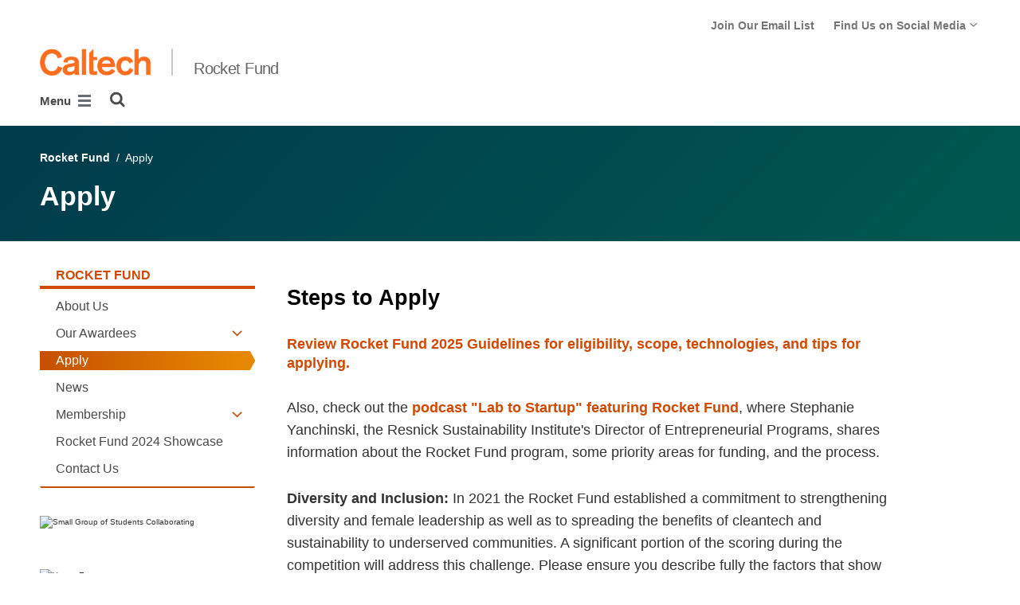

--- FILE ---
content_type: text/html; charset=utf-8
request_url: https://rocketfund.caltech.edu/apply
body_size: 8915
content:
<!DOCTYPE html>


<html lang="en" class="no-js">
<head>
  <meta charset="utf-8">
  <meta http-equiv="X-UA-Compatible" content="IE=edge" />
  <title>Apply for a Grant
  

     - 
    
    Rocket Fund</title>
  
  
  
  <meta name="viewport" content="width=device-width, initial-scale=1">
  <link rel="shortcut icon" href="/static/core/img/favicon-75.png?v=6.18.6">

  
  <!-- Generic FavIcons -->
  <link rel="icon" href="/static/core/img/favicon-32.png?v=6.18.6" sizes="32x32">
  <link rel="icon" href="/static/core/img/favicon-57.png?v=6.18.6" sizes="57x57">
  <link rel="icon" href="/static/core/img/favicon-76.png?v=6.18.6" sizes="76x76">
  <link rel="icon" href="/static/core/img/favicon-96.png?v=6.18.6" sizes="96x96">
  <link rel="icon" href="/static/core/img/favicon-128.png?v=6.18.6" sizes="128x128">
  <link rel="icon" href="/static/core/img/favicon-192.png?v=6.18.6" sizes="192x192">
  <link rel="icon" href="/static/core/img/favicon-228.png?v=6.18.6" sizes="228x228">
  <!-- Android -->
  <link rel="shortcut icon" sizes="196x196" href="/static/core/img/favicon-196.png?v=6.18.6">
  <!-- iOS -->
  <link rel="apple-touch-icon" href="/static/core/img/favicon-120.png?v=6.18.6" sizes="120x120">
  <link rel="apple-touch-icon" href="/static/core/img/favicon-152.png?v=6.18.6" sizes="152x152">
  <link rel="apple-touch-icon" href="/static/core/img/favicon-180.png?v=6.18.6" sizes="180x180">
  <!-- Windows 8 IE 10-->
  <meta name="msapplication-TileColor" content="#D14900">
  <meta name="msapplication-TileImage" content="/static/core/img/favicon-144.png?v=6.18.6">
  <!-- Windows 8.1 + IE11 and above -->
  <meta name="msapplication-config" content="/static/core/img/browserconfig.xml?v=6.18.6">

  <!-- Base CSS -->
  
  <link rel="stylesheet" href="https://cdn.datatables.net/1.12.1/css/dataTables.bootstrap4.min.css" integrity="sha512-4IOvmZNJ0LXi2MjWUEZ5CYnjgwX3O84FY7thQroRr7/K0aj4ht/5QCPPw/5HtEBSMOI0ICknPMW5HiiSifC78w==" crossorigin="anonymous">
  <link rel="stylesheet" href="https://cdn.datatables.net/responsive/2.3.0/css/responsive.dataTables.min.css" integrity="sha512-1rs6CKPyMyWNKKt18TIfaktqZaIkCUK4mGE78D3tI+yu0CVk/ou/XTwikeo2utvOOOdkYpcyA268IyZ17aXOWg==" crossorigin="anonymous">
  <link rel="stylesheet" href="/static/CACHE/css/output.695b37a21854.css" type="text/css">
  <!-- End Base CSS -->

  <!-- Site Type CSS -->
  
  
    <link rel="stylesheet" href="/static/CACHE/css/output.57b991578d3d.css" type="text/css">
  
  <!-- End Site Type CSS -->

  <!-- Extra CSS -->
  
    
  
  <!-- End Extra CSS -->

  
  
  

  
  

  <!-- Base JS -->
  
  
  <script src="https://code.jquery.com/jquery-3.3.1.min.js" integrity="sha256-FgpCb/KJQlLNfOu91ta32o/NMZxltwRo8QtmkMRdAu8=" crossorigin="anonymous"></script>
  <script defer src="/static/airspace/js/jquery.mousewheel.min.js"></script>

  <script>
    // AsciiMath is not supported out of the box with MathJax 3, so we have to tell it to add that as an input type.
    MathJax = {
      loader: {
        load: ['input/asciimath']
      },
    };
  </script>
  
  <script async src="https://cdnjs.cloudflare.com/ajax/libs/mathjax/3.2.2/es5/tex-mml-chtml.min.js" integrity="sha512-6FaAxxHuKuzaGHWnV00ftWqP3luSBRSopnNAA2RvQH1fOfnF/A1wOfiUWF7cLIOFcfb1dEhXwo5VG3DAisocRw==" crossorigin="anonymous" referrerpolicy="no-referrer"></script>
  <script defer src="https://cdnjs.cloudflare.com/ajax/libs/underscore.js/1.13.7/underscore-min.js" integrity="sha512-dvWGkLATSdw5qWb2qozZBRKJ80Omy2YN/aF3wTUVC5+D1eqbA+TjWpPpoj8vorK5xGLMa2ZqIeWCpDZP/+pQGQ==" crossorigin="anonymous" referrerpolicy="no-referrer"></script>
  <script src="https://cdnjs.cloudflare.com/ajax/libs/apexcharts/5.3.2/apexcharts.min.js" integrity="sha512-mtAI0GhJKlZSV7g9odo3D3bzFIisOKpYYUkDZElYQm5d5ti++dkCZZVcGmYs2dYHDTvO0xPYG93pdR3nvjVuOQ==" crossorigin="anonymous" referrerpolicy="no-referrer"></script>
  <!-- These are the url for the DataTables version that support Bootstrap 4 + Responsive. -->
  <!-- TODO: When we update DataTables to 2.x, remove these. We should not be including it on every single page, but instead only on pages that need it. -->
  <script src="https://cdn.datatables.net/1.12.1/js/jquery.dataTables.min.js" integrity="sha512-MOsicOaJyNWPgwMOE1q4sTPZK6KuUQTMBhkmzb0tFVSRxgx3VnGTwIyRme/IhBJQdWJkfTcIKozchO11ILrmSg==" crossorigin="anonymous"></script>
  <script src="https://cdn.datatables.net/responsive/2.3.0/js/dataTables.responsive.min.js" integrity="sha512-0wbogjva7RXNc8RGC7t7zdUDYOflHBBEBGN6ItfWqhizIDsWfRE0Dxi+PQpJ44O+fS8YVenkFWFifH885pLfkg==" crossorigin="anonymous"></script>
  <script src="https://cdn.datatables.net/1.12.1/js/dataTables.bootstrap4.min.js" integrity="sha512-9o2JT4zBJghTU0EEIgPvzzHOulNvo0jq2spTfo6mMmZ6S3jK+gljrfo0mKDAxoMnrkZa6ml2ZgByBQ5ga8noDQ==" crossorigin="anonymous"></script>
  <script src="https://cdnjs.cloudflare.com/ajax/libs/clamp-js/0.7.0/clamp.js" integrity="sha512-TnePtmz3HL4p8nFS2lR46u0iHrwObVnUednDASZK/qS9btkd09xKs1PeCt1kpS4a0gWNQx1AF+WnDHDK+xWcAw==" crossorigin="anonymous" referrerpolicy="no-referrer"></script>

  <script src="/static/CACHE/js/output.54b9aeca30a0.js"></script>
<script src="/static/CACHE/js/output.2500c9bd34d8.js" defer></script>
  <!-- End Base JS -->

  <!-- Site Type JS -->
  
    <script defer src="https://feeds.library.caltech.edu/scripts/CL.js" integrity="sha512-XnrTuvhMlEHTiKSX7iyX7DBJNBCsdKQuemISrVAZCea0FmBesyC81dtjtURUF58tqVmMkIskEFALmiiu6hv3Zg==" crossorigin="anonymous"></script>
    <script defer src="https://feeds.library.caltech.edu/scripts/CL-doi-media.js" integrity="sha512-oa1inJiIOzRXwIpxA3EV9lKIVlG5vM28n/G582zD2ObMztooMKaIISjA5L6eTah8lKN6tOeiV5+raSg/ylO/VA==" crossorigin="anonymous"></script>
    <script src="/static/CACHE/js/output.284c8b74e6dc.js" defer></script>
  
  <!-- End Site Type JS -->

  <!-- Extra JS -->
  
    
  
  <!-- End Extra JS -->

  
  

<meta property="og:url" content="http://rocketfund.caltech.edu/apply" />
<meta property="og:site_name" content="Rocket Fund" />
<meta property="og:title" content="Apply for a Grant" />
<meta property="og:type" content="website" />
<meta name="twitter:title" content="Apply for a Grant">



  <meta property="og:image" content="https://rocketfund.sites.caltech.edu/static/core/img/caltech-logo-400x400.png" />
  <meta name="og:image:alt" content="Caltech Logo">
  <meta name="twitter:card" content="summary">
  <meta name="twitter:image" content="https://rocketfund.sites.caltech.edu/static/core/img/caltech-logo-400x400.png">




</head>

<body class="caltech_sites ">
  

  
    
    <div data-sprite></div>
    <script src="/static/wagtailadmin/js/icons.js?v=c7a2c595" data-icon-url="/admin/sprite/?h=c2112487"></script>
  

  

  <header class="width-1440-container">
    <a class="text-assistive display-at-top-on-focus" href="#content">skip to main content</a>
    
    
    
    
      
      




  

<div class="header header--left d-flex flex-wrap">
  



  <nav class="header__utility-menu d-none d-md-flex w-100 justify-content-end" aria-label="Useful links">
    <ul class="d-flex" aria-label="Useful links">
    
      <li class="header__utility-menu__item ">
        
          <a class="header__utility-menu__link
          "
          id="utility-menu-1" href="/">Join Our Email List</a>
        
      </li>
    
      <li class="header__utility-menu__item  dropdown ">
        
          <button type="button" class="header__utility-menu__opener dropdown-toggle" data-toggle="dropdown" aria-controls="utility-menu-2" aria-haspopup="true" aria-expanded="false">
            Find Us on Social Media
            <img class="header__utility-menu__opener__icon" src="/static/wagtail_menu/img/icon-chevron-grey-550.png" alt="">
            <img class="header__utility-menu__opener__icon chevron-orange" src="/static/wagtail_menu/img/icon-chevron-orange.png" alt="">
          </button>

          <ul class="header__utility-menu__dropdown dropdown-menu dropdown-menu-right" id="utility-menu-2" aria-label="Find Us on Social Media">
            
              <li>
                <a class="header__utility-menu__dropdown__item dropdown-item" href="/">Twitter</a>
              </li>
            
              <li>
                <a class="header__utility-menu__dropdown__item dropdown-item" href="">LinkedIn</a>
              </li>
            
          </ul>
        
      </li>
    
    </ul>
  </nav>



  
  
  
  <div class="header__title w-100 d-flex flex-column flex-sm-row align-items-sm-end">
    
      
        <a class="header__title__caltech-link d-block" href="https://www.caltech.edu">
          <img alt="Caltech" class="header__wordmark" src="/static/core/img/caltech-new-logo.png">
        </a>
      
      <div class="header__title__separator h-100"></div>
    
    
    
      <a class="header__title__homepage-link d-block mr-sm-auto" href="/"
       
      >
        Rocket Fund
      </a>
    
  </div>

  
    

<nav class="header__main-menu d-none d-xl-flex" aria-label="Main">
  
    
    
      
      
      <ul class="header__main-menu__level-1
      d-flex justify-content-start
      " id="main-menu-1" tabindex="-1" aria-label="Main">
      <li class="header__main-menu__level-1__item menu-item">
        
        <div class="header__main-menu__level-1__item__wrapper d-flex flex-row justify-content-start">
        
    
  
    
    
      <a class="header__main-menu__level-1__link" href="/about-us">About Us</a>
  
      
      
    
  
    
    
  
    
    
      
      
        
        </div>
      
      </li>
      <li class="header__main-menu__level-1__item menu-item">
        
        <div class="header__main-menu__level-1__item__wrapper d-flex flex-row justify-content-start">
        
    
  
    
    
      <a class="header__main-menu__level-1__link" href="/our-awardees">Our Awardees</a>
  
      
      
        <button type="button" class="header__main-menu__level-1__opener dropdown-toggle dropdown-toggle-split" data-toggle="dropdown" aria-controls="main-menu-3" aria-haspopup="true" aria-expanded="false">
          <span class="sr-only">Open Our Awardees submenu</span>
          
            <svg class="header__main-menu__level-1-opener-icon icon" aria-hidden="true" role=”presentation” focusable="false"><use href="#icon-chevron-down"></use></svg>
          
        </button>
      
    
  
    
    
  
    
    
      
      
      <ul class="header__main-menu__level-2
      
      dropdown-menu" id="main-menu-3" tabindex="-1" aria-label="Our Awardees">
      <li class="header__main-menu__level-2__item  dropdown-item">
        
    
  
    
    
      <a class="header__main-menu__level-2__link" href="/our-awardees/2025-awardees">2025 Awardees</a>
  
      
      
    
  
    
    
  
    
    
      
      
      </li>
      <li class="header__main-menu__level-2__item dropdown-item">
        
    
  
    
    
      <a class="header__main-menu__level-2__link" href="/our-awardees/2024-awardees">2024 Awardees</a>
  
      
      
    
  
    
    
  
    
    
      
      
      </li>
      <li class="header__main-menu__level-2__item dropdown-item">
        
    
  
    
    
      <a class="header__main-menu__level-2__link" href="/our-awardees/2023-awardees">2023 Awardees</a>
  
      
      
    
  
    
    
  
    
    
      
      
      </li>
      <li class="header__main-menu__level-2__item dropdown-item">
        
    
  
    
    
      <a class="header__main-menu__level-2__link" href="/our-awardees/2022-awardees">2022 Awardees</a>
  
      
      
    
  
    
    
  
    
    
      
      
      </li>
      <li class="header__main-menu__level-2__item dropdown-item">
        
    
  
    
    
      <a class="header__main-menu__level-2__link" href="/our-awardees/2021-awardees">2021 Awardees</a>
  
      
      
    
  
    
    
  
    
    
      
      
      </li>
      <li class="header__main-menu__level-2__item dropdown-item">
        
    
  
    
    
      <a class="header__main-menu__level-2__link" href="/our-awardees/2020-awardees">2020 Awardees</a>
  
      
      
    
  
    
    
  
    
    
      
      
      </li>
      <li class="header__main-menu__level-2__item dropdown-item">
        
    
  
    
    
      <a class="header__main-menu__level-2__link" href="/our-awardees/2019-awardees">2019 Awardees</a>
  
      
      
    
  
    
    
  
    
    
      
      
      </li>
      <li class="header__main-menu__level-2__item dropdown-item">
        
    
  
    
    
      <a class="header__main-menu__level-2__link" href="/our-awardees/2018-awardees">2018 Awardees</a>
  
      
      
    
  
    
    
  
    
    
      
      
      </li>
      <li class="header__main-menu__level-2__item dropdown-item">
        
    
  
    
    
      <a class="header__main-menu__level-2__link" href="/our-awardees/2017-awardees">2017 Awardees</a>
  
      
      
    
  
    
    
  
    
    
      
      
      </li>
      <li class="header__main-menu__level-2__item dropdown-item">
        
    
  
    
    
      <a class="header__main-menu__level-2__link" href="/our-awardees/2016-awardees">2016 Awardees</a>
  
      
      
    
  
    
    
  
    
    
      
      
      </li>
      <li class="header__main-menu__level-2__item dropdown-item">
        
    
  
    
    
      <a class="header__main-menu__level-2__link" href="/our-awardees/2015-awardees">2015 Awardees</a>
  
      
      
    
  
    
    
      
      
      
      </li>
      
      </ul>
    
  
    
    
      
      
        
        </div>
      
      </li>
      <li class="header__main-menu__level-1__item menu-item">
        
        <div class="header__main-menu__level-1__item__wrapper d-flex flex-row justify-content-start">
        
    
  
    
    
      <a class="header__main-menu__level-1__link" href="/apply">Apply</a>
  
      
      
    
  
    
    
  
    
    
      
      
        
        </div>
      
      </li>
      <li class="header__main-menu__level-1__item menu-item">
        
        <div class="header__main-menu__level-1__item__wrapper d-flex flex-row justify-content-start">
        
    
  
    
    
      <a class="header__main-menu__level-1__link" href="/news">News</a>
  
      
      
    
  
    
    
  
    
    
      
      
        
        </div>
      
      </li>
      <li class="header__main-menu__level-1__item menu-item">
        
        <div class="header__main-menu__level-1__item__wrapper d-flex flex-row justify-content-start">
        
    
  
    
    
      <a class="header__main-menu__level-1__link" href="/membership">Membership</a>
  
      
      
        <button type="button" class="header__main-menu__level-1__opener dropdown-toggle dropdown-toggle-split" data-toggle="dropdown" aria-controls="main-menu-17" aria-haspopup="true" aria-expanded="false">
          <span class="sr-only">Open Membership submenu</span>
          
            <svg class="header__main-menu__level-1-opener-icon icon" aria-hidden="true" role=”presentation” focusable="false"><use href="#icon-chevron-down"></use></svg>
          
        </button>
      
    
  
    
    
  
    
    
      
      
      <ul class="header__main-menu__level-2
      
      dropdown-menu" id="main-menu-17" tabindex="-1" aria-label="Membership">
      <li class="header__main-menu__level-2__item  dropdown-item">
        
    
  
    
    
      <a class="header__main-menu__level-2__link" href="/membership/members">Members</a>
  
      
      
    
  
    
    
  
    
    
      
      
      </li>
      <li class="header__main-menu__level-2__item dropdown-item">
        
    
  
    
    
      <a class="header__main-menu__level-2__link" href="/membership/partners">Partners</a>
  
      
      
    
  
    
    
      
      
      
      </li>
      
      </ul>
    
  
    
    
      
      
        
        </div>
      
      </li>
      <li class="header__main-menu__level-1__item menu-item">
        
        <div class="header__main-menu__level-1__item__wrapper d-flex flex-row justify-content-start">
        
    
  
    
    
      <a class="header__main-menu__level-1__link" href="/rocket-fund-2024-showcase">Rocket Fund 2024 Showcase</a>
  
      
      
    
  
    
    
  
    
    
      
      
        
        </div>
      
      </li>
      <li class="header__main-menu__level-1__item menu-item">
        
        <div class="header__main-menu__level-1__item__wrapper d-flex flex-row justify-content-start">
        
    
  
    
    
      <a class="header__main-menu__level-1__link" href="/contact-us">Contact Us</a>
  
      
      
    
  
    
    
      
      
      
        </div>
      
      </li>
      
        <!--suppress HtmlWrongAttributeValue -->
        <li class="header__main-menu__level-1__item header__search" role="search" aria-label="Site">
          

<button type="button" class="header__search__button" aria-controls="search-form" aria-haspopup="true" aria-expanded="false" aria-label="Search">
  <img alt="" class="header__search__icon" src="/static/wagtail_menu/img/icon-search.png">
</button>

<form  id="search-form" class="header__search__form" action="/search" method="GET">
  <label class="header__search__form__label mb-0 w-100 mr-3"><span class="sr-only">Search</span><input class="header__search__form__query w-100 h-100" type="search" name="q" value="" autocorrect="off" autocapitalize="off" autocomplete="off" spellcheck="false" /></label><button class="header__search__form__submit" type="submit">Search</button>
</form>

        </li>
      
      </ul>
    
  
</nav>

    

<nav class="header__slide-menu-and-search d-flex d-xl-none align-items-start" aria-label="Main">
  <div class="header__slide-menu slide-menu dropdown">
    <button type="button" class="slide-menu__opener dropdown-toggle"
      data-toggle="dropdown" aria-controls="slide-menu" aria-haspopup="true"
      aria-expanded="false" aria-label="Main Menu">
      Menu
      <img aria-label="Open Main Menu" class="slide-menu__burger"
        src="/static/wagtail_menu/img/menu-burger.png">
    </button>

    <div id="slide-menu" class="slide-menu__dropdown dropdown-menu ">
      <div class="slide-menu__slide-wrapper d-flex">
        <div class="slide-menu__level-1">
          <button class="slide-menu__close-wrapper">
            <span class="slide-menu__close"><svg class="slide-menu__close__icon icon" aria-hidden="true" role=”presentation” focusable="false"><use href="#icon-xmark"></use></svg> Close</span>
          </button>

          <div class="slide-menu__divider slide-menu__divider--post-search dropdown-divider"></div>

          <div class="slide-menu__main-menu">
            
              <ul class="slide-menu-ul">
  
    
    
      <li class="slide-menu__level-1__item d-flex">
        
          <a class="slide-menu__level-1__link" href="/about-us">
            About Us
          </a>

          
        
      </li>
    
  
    
    
      <li class="slide-menu__level-1__item d-flex">
        
          <a class="slide-menu__level-1__link" href="/our-awardees">
            Our Awardees
          </a>

          
            
            <button type="button" class="slide-menu__level-1__slide-opener dropdown-toggle dropdown-toggle-split" data-slide-id="#slide-menu-slide-63609" aria-controls="slide-menu-slide-63609" aria-haspopup="true" aria-expanded="false">
              <svg class="slide-menu__arrow-icon icon" aria-hidden="true" role=”presentation” focusable="false"><use href="#icon-chevron-right"></use></svg>
              <span class="sr-only">Open Our Awardees submenu</span>
            </button>
          
        
      </li>
    
  
    
    
  
    
    
  
    
    
  
    
    
  
    
    
  
    
    
  
    
    
  
    
    
  
    
    
  
    
    
  
    
    
  
    
    
      <li class="slide-menu__level-1__item d-flex">
        
          <a class="slide-menu__level-1__link" href="/apply">
            Apply
          </a>

          
        
      </li>
    
  
    
    
      <li class="slide-menu__level-1__item d-flex">
        
          <a class="slide-menu__level-1__link" href="/news">
            News
          </a>

          
        
      </li>
    
  
    
    
      <li class="slide-menu__level-1__item d-flex">
        
          <a class="slide-menu__level-1__link" href="/membership">
            Membership
          </a>

          
            
            <button type="button" class="slide-menu__level-1__slide-opener dropdown-toggle dropdown-toggle-split" data-slide-id="#slide-menu-slide-63621" aria-controls="slide-menu-slide-63621" aria-haspopup="true" aria-expanded="false">
              <svg class="slide-menu__arrow-icon icon" aria-hidden="true" role=”presentation” focusable="false"><use href="#icon-chevron-right"></use></svg>
              <span class="sr-only">Open Membership submenu</span>
            </button>
          
        
      </li>
    
  
    
    
  
    
    
  
    
    
      <li class="slide-menu__level-1__item d-flex">
        
          <a class="slide-menu__level-1__link" href="/rocket-fund-2024-showcase">
            Rocket Fund 2024 Showcase
          </a>

          
        
      </li>
    
  
    
    
      <li class="slide-menu__level-1__item d-flex">
        
          <a class="slide-menu__level-1__link" href="/contact-us">
            Contact Us
          </a>

          
        
      </li>
    
  
</ul>

            
          </div>

          
          
            
              <div class="slide-menu__divider dropdown-divider d-md-none"></div>
            
          

          <div class="slide-menu__utility-menu d-md-none">
            
              <ul aria-label="Useful links">

  
  <li class="slide-menu__utility-menu__item ">
    
      <a class="slide-menu__utility-menu__link" href="/">
        Join Our Email List
      </a>
    
  </li>

  
  <li class="slide-menu__utility-menu__item  slide-menu__utility-menu__item--has-submenu ">
    
      <span class="slide-menu__utility-menu__link" href="/" id="slide-menu-utility-2" >
        Find Us on Social Media
      </span>
      <ul class="slide-menu__utility-menu__submenu" aria-label="Find Us on Social Media">
        
          <li class="slide-menu__utility-menu__submenu__item">
            <a class="slide-menu__utility-menu__submenu__link" href="/">Twitter</a>
          </li>
        
          <li class="slide-menu__utility-menu__submenu__item">
            <a class="slide-menu__utility-menu__submenu__link" href="">LinkedIn</a>
          </li>
        
      </ul>
    
  </li>

</ul>

            
          </div>
        </div>

        
          


  
  

  
  

  
  
    
      
        
        <div class="slide-menu__level-2 align-self-start" id="slide-menu-slide-63609" tabindex="-1" aria-label="Our Awardees submenu">
          <div class="slide-menu__level-2__black-stripe"></div>
          <div class="slide-menu__level-2__content">
            <div class="slide-menu__level-2__title">
              Our Awardees
            </div>
            <button class="slide-menu__level-2__back-button" tabindex="0">
              <svg class="slide-menu__arrow-icon icon" aria-hidden="true" role=”presentation” focusable="false"><use href="#icon-chevron-left"></use></svg> Back
            </button>
            <div class="slide-menu__divider slide-menu__divider--slide dropdown-divider"></div>
            <ul class="slide-menu__level-2__list" aria-label="Our Awardees">
              <li class="slide-menu__level-2__item">
      
    

    
      <a class="slide-menu__level-2__link" href="/our-awardees/2025-awardees">
        2025 Awardees
      </a>
    

    
    
    
  

  
  
    
      </li><li class="slide-menu__level-2__item">
    

    
      <a class="slide-menu__level-2__link" href="/our-awardees/2024-awardees">
        2024 Awardees
      </a>
    

    
    
    
  

  
  
    
      </li><li class="slide-menu__level-2__item">
    

    
      <a class="slide-menu__level-2__link" href="/our-awardees/2023-awardees">
        2023 Awardees
      </a>
    

    
    
    
  

  
  
    
      </li><li class="slide-menu__level-2__item">
    

    
      <a class="slide-menu__level-2__link" href="/our-awardees/2022-awardees">
        2022 Awardees
      </a>
    

    
    
    
  

  
  
    
      </li><li class="slide-menu__level-2__item">
    

    
      <a class="slide-menu__level-2__link" href="/our-awardees/2021-awardees">
        2021 Awardees
      </a>
    

    
    
    
  

  
  
    
      </li><li class="slide-menu__level-2__item">
    

    
      <a class="slide-menu__level-2__link" href="/our-awardees/2020-awardees">
        2020 Awardees
      </a>
    

    
    
    
  

  
  
    
      </li><li class="slide-menu__level-2__item">
    

    
      <a class="slide-menu__level-2__link" href="/our-awardees/2019-awardees">
        2019 Awardees
      </a>
    

    
    
    
  

  
  
    
      </li><li class="slide-menu__level-2__item">
    

    
      <a class="slide-menu__level-2__link" href="/our-awardees/2018-awardees">
        2018 Awardees
      </a>
    

    
    
    
  

  
  
    
      </li><li class="slide-menu__level-2__item">
    

    
      <a class="slide-menu__level-2__link" href="/our-awardees/2017-awardees">
        2017 Awardees
      </a>
    

    
    
    
  

  
  
    
      </li><li class="slide-menu__level-2__item">
    

    
      <a class="slide-menu__level-2__link" href="/our-awardees/2016-awardees">
        2016 Awardees
      </a>
    

    
    
    
  

  
  
    
      </li><li class="slide-menu__level-2__item">
    

    
      <a class="slide-menu__level-2__link" href="/our-awardees/2015-awardees">
        2015 Awardees
      </a>
    

    
      </li></ul>
    
    
    
      </div></div>
    
  

  
  

  
  

  
  

  
  
    
      
        
        <div class="slide-menu__level-2 align-self-start" id="slide-menu-slide-63621" tabindex="-1" aria-label="Membership submenu">
          <div class="slide-menu__level-2__black-stripe"></div>
          <div class="slide-menu__level-2__content">
            <div class="slide-menu__level-2__title">
              Membership
            </div>
            <button class="slide-menu__level-2__back-button" tabindex="0">
              <svg class="slide-menu__arrow-icon icon" aria-hidden="true" role=”presentation” focusable="false"><use href="#icon-chevron-left"></use></svg> Back
            </button>
            <div class="slide-menu__divider slide-menu__divider--slide dropdown-divider"></div>
            <ul class="slide-menu__level-2__list" aria-label="Membership">
              <li class="slide-menu__level-2__item">
      
    

    
      <a class="slide-menu__level-2__link" href="/membership/members">
        Members
      </a>
    

    
    
    
  

  
  
    
      </li><li class="slide-menu__level-2__item">
    

    
      <a class="slide-menu__level-2__link" href="/membership/partners">
        Partners
      </a>
    

    
      </li></ul>
    
    
    
      </div></div>
    
  

  
  

  
  


        
      </div>
    </div>

  </div>

  
  <div class="header__search" role="search" aria-label="Site">
    

<button type="button" class="header__search__button" aria-controls="search-form" aria-haspopup="true" aria-expanded="false" aria-label="Search">
  <img alt="" class="header__search__icon" src="/static/wagtail_menu/img/icon-search.png">
</button>

<form  id="search-form" class="header__search__form" action="/search" method="GET">
  <label class="header__search__form__label mb-0 w-100 mr-3"><span class="sr-only">Search</span><input class="header__search__form__query w-100 h-100" type="search" name="q" value="" autocorrect="off" autocapitalize="off" autocomplete="off" spellcheck="false" /></label><button class="header__search__form__submit" type="submit">Search</button>
</form>

  </div>
</nav>

  
</header>



    
    
  <section class="block-NotificationsBlock">
    <div class="notifications-block notifications-block--all-pages" data-location-id="170">
    </div>
  </section>


  </header>

  
  <main id="content" class="content  interior-page" data-page-id="62483">
    
      

    
    
  



  
  <section class="block-AirspaceSimplePageHeaderBlock">
    

<div class="simple-page-header-block mb-5 py-5">
  <div class="simple-page-header-block__breadcrumbs pb-4">
    



  
    
      
        
          <a href="/">Rocket Fund</a>
        
        &nbsp;/&nbsp;
      
    
      
        Apply
      
    
  


  </div>
  <h1 class="simple-page-header-block__title">
    Apply
  </h1>
</div>

  </section>
  

  


<section class="block-AirspaceLeftSidebarBlock">
  

<div class="layout-wrapper">
  
  <div class="left-sidebar-block layout-block row d-flex flex-column flex-sm-row">
    <aside aria-label="sidebar" class="left-sidebar-block__sidebar grid-item col-12 col-sm-5 col-md-4 col-lg-3 pb-5 pb-sm-0 js-sidebar">
      
        <section class="block-SidebarMenuBlock">
          



  <div class="sidebar-menu-block">
    
      <button type="button" class="sidebar-menu-block__opener dropdown-toggle d-sm-none" data-toggle="dropdown" aria-controls="sidebar-menu-block-50566" aria-haspopup="true" aria-expanded="false">
        Related Pages <img class="sidebar-menu-block__burger" src="/static/wagtail_menu/img/menu-burger.png" alt="open sidebar menu">
      </button>
      <nav id="sidebar-menu-block-50566" class="sidebar-menu-block__menu dropdown-menu" aria-label="Related Pages">
        <button type="button" class="sidebar-menu-block__close d-sm-none">
          Close <svg class="sidebar-menu-block__menu__icon icon" aria-hidden="true" role=”presentation” focusable="false"><use href="#icon-xmark"></use></svg>
        </button>
        <div class="sidebar-menu-block__level-1">
          <a class="sidebar-menu-block__level-1__link" href="/">
            Rocket Fund
          </a>

          
            
            
            

            
              <ul class="sidebar-menu-block__level-2  " id="" aria-label="The Rocket Fund submenu" tabindex="-1">
              <li class="sidebar-menu-block__level-2__item d-flex flex-column menu-item">
            

            
            <div class="sidebar-menu-block__level-2__item__wrapper d-flex align-items-center ">
              
                <a class="sidebar-menu-block__level-2__link" href="/about-us">
                  About Us
                </a>

                
                
              
            </div>

            
          
            
            
            

            
              </li>
              <li class="sidebar-menu-block__level-2__item d-flex flex-column menu-item">
            

            
            <div class="sidebar-menu-block__level-2__item__wrapper d-flex align-items-center ">
              
                <a class="sidebar-menu-block__level-2__link" href="/our-awardees">
                  Our Awardees
                </a>

                
                
                  <button class="sidebar-menu-block__level-2__opener">
                    <img class="sidebar-menu-block__level-2__submenu-control chevron-orange" alt="Open Our Awardees submenu" src="/static/wagtail_menu/img/icon-chevron-orange.png">
                    <img class="sidebar-menu-block__level-2__submenu-control chevron-white" alt="Close Our Awardees submenu" src="/static/wagtail_menu/img/icon-chevron-white.png">
                  </button>
                
              
            </div>

            
          
            
            
            

            
              <ul class="sidebar-menu-block__level-3 dropdown-menu dropdown-submenu " id="sidebar-menu-block-63609" aria-label="Our Awardees submenu" tabindex="-1">
              <li class="sidebar-menu-block__level-3__item d-flex flex-column menu-item">
            

            
            <div class="sidebar-menu-block__level-3__item__wrapper d-flex align-items-center ">
              
                <a class="sidebar-menu-block__level-3__link" href="/our-awardees/2025-awardees">
                  2025 Awardees
                </a>

                
                
              
            </div>

            
          
            
            
            

            
              </li>
              <li class="sidebar-menu-block__level-3__item d-flex flex-column menu-item">
            

            
            <div class="sidebar-menu-block__level-3__item__wrapper d-flex align-items-center ">
              
                <a class="sidebar-menu-block__level-3__link" href="/our-awardees/2024-awardees">
                  2024 Awardees
                </a>

                
                
              
            </div>

            
          
            
            
            

            
              </li>
              <li class="sidebar-menu-block__level-3__item d-flex flex-column menu-item">
            

            
            <div class="sidebar-menu-block__level-3__item__wrapper d-flex align-items-center ">
              
                <a class="sidebar-menu-block__level-3__link" href="/our-awardees/2023-awardees">
                  2023 Awardees
                </a>

                
                
              
            </div>

            
          
            
            
            

            
              </li>
              <li class="sidebar-menu-block__level-3__item d-flex flex-column menu-item">
            

            
            <div class="sidebar-menu-block__level-3__item__wrapper d-flex align-items-center ">
              
                <a class="sidebar-menu-block__level-3__link" href="/our-awardees/2022-awardees">
                  2022 Awardees
                </a>

                
                
              
            </div>

            
          
            
            
            

            
              </li>
              <li class="sidebar-menu-block__level-3__item d-flex flex-column menu-item">
            

            
            <div class="sidebar-menu-block__level-3__item__wrapper d-flex align-items-center ">
              
                <a class="sidebar-menu-block__level-3__link" href="/our-awardees/2021-awardees">
                  2021 Awardees
                </a>

                
                
              
            </div>

            
          
            
            
            

            
              </li>
              <li class="sidebar-menu-block__level-3__item d-flex flex-column menu-item">
            

            
            <div class="sidebar-menu-block__level-3__item__wrapper d-flex align-items-center ">
              
                <a class="sidebar-menu-block__level-3__link" href="/our-awardees/2020-awardees">
                  2020 Awardees
                </a>

                
                
              
            </div>

            
          
            
            
            

            
              </li>
              <li class="sidebar-menu-block__level-3__item d-flex flex-column menu-item">
            

            
            <div class="sidebar-menu-block__level-3__item__wrapper d-flex align-items-center ">
              
                <a class="sidebar-menu-block__level-3__link" href="/our-awardees/2019-awardees">
                  2019 Awardees
                </a>

                
                
              
            </div>

            
          
            
            
            

            
              </li>
              <li class="sidebar-menu-block__level-3__item d-flex flex-column menu-item">
            

            
            <div class="sidebar-menu-block__level-3__item__wrapper d-flex align-items-center ">
              
                <a class="sidebar-menu-block__level-3__link" href="/our-awardees/2018-awardees">
                  2018 Awardees
                </a>

                
                
              
            </div>

            
          
            
            
            

            
              </li>
              <li class="sidebar-menu-block__level-3__item d-flex flex-column menu-item">
            

            
            <div class="sidebar-menu-block__level-3__item__wrapper d-flex align-items-center ">
              
                <a class="sidebar-menu-block__level-3__link" href="/our-awardees/2017-awardees">
                  2017 Awardees
                </a>

                
                
              
            </div>

            
          
            
            
            

            
              </li>
              <li class="sidebar-menu-block__level-3__item d-flex flex-column menu-item">
            

            
            <div class="sidebar-menu-block__level-3__item__wrapper d-flex align-items-center ">
              
                <a class="sidebar-menu-block__level-3__link" href="/our-awardees/2016-awardees">
                  2016 Awardees
                </a>

                
                
              
            </div>

            
          
            
            
            

            
              </li>
              <li class="sidebar-menu-block__level-3__item d-flex flex-column menu-item">
            

            
            <div class="sidebar-menu-block__level-3__item__wrapper d-flex align-items-center ">
              
                <a class="sidebar-menu-block__level-3__link" href="/our-awardees/2015-awardees">
                  2015 Awardees
                </a>

                
                
              
            </div>

            
              </li></ul>
            
          
            
            
            

            
              </li>
              <li class="sidebar-menu-block__level-2__item d-flex flex-column menu-item">
            

            
            <div class="sidebar-menu-block__level-2__item__wrapper d-flex align-items-center show js-sidebar-menu-current">
              
                <a class="sidebar-menu-block__level-2__link" href="/apply">
                  Apply
                </a>

                
                
              
            </div>

            
          
            
            
            

            
              </li>
              <li class="sidebar-menu-block__level-2__item d-flex flex-column menu-item">
            

            
            <div class="sidebar-menu-block__level-2__item__wrapper d-flex align-items-center ">
              
                <a class="sidebar-menu-block__level-2__link" href="/news">
                  News
                </a>

                
                
              
            </div>

            
          
            
            
            

            
              </li>
              <li class="sidebar-menu-block__level-2__item d-flex flex-column menu-item">
            

            
            <div class="sidebar-menu-block__level-2__item__wrapper d-flex align-items-center ">
              
                <a class="sidebar-menu-block__level-2__link" href="/membership">
                  Membership
                </a>

                
                
                  <button class="sidebar-menu-block__level-2__opener">
                    <img class="sidebar-menu-block__level-2__submenu-control chevron-orange" alt="Open Membership submenu" src="/static/wagtail_menu/img/icon-chevron-orange.png">
                    <img class="sidebar-menu-block__level-2__submenu-control chevron-white" alt="Close Membership submenu" src="/static/wagtail_menu/img/icon-chevron-white.png">
                  </button>
                
              
            </div>

            
          
            
            
            

            
              <ul class="sidebar-menu-block__level-3 dropdown-menu dropdown-submenu " id="sidebar-menu-block-63621" aria-label="Membership submenu" tabindex="-1">
              <li class="sidebar-menu-block__level-3__item d-flex flex-column menu-item">
            

            
            <div class="sidebar-menu-block__level-3__item__wrapper d-flex align-items-center ">
              
                <a class="sidebar-menu-block__level-3__link" href="/membership/members">
                  Members
                </a>

                
                
              
            </div>

            
          
            
            
            

            
              </li>
              <li class="sidebar-menu-block__level-3__item d-flex flex-column menu-item">
            

            
            <div class="sidebar-menu-block__level-3__item__wrapper d-flex align-items-center ">
              
                <a class="sidebar-menu-block__level-3__link" href="/membership/partners">
                  Partners
                </a>

                
                
              
            </div>

            
              </li></ul>
            
          
            
            
            

            
              </li>
              <li class="sidebar-menu-block__level-2__item d-flex flex-column menu-item">
            

            
            <div class="sidebar-menu-block__level-2__item__wrapper d-flex align-items-center ">
              
                <a class="sidebar-menu-block__level-2__link" href="/rocket-fund-2024-showcase">
                  Rocket Fund 2024 Showcase
                </a>

                
                
              
            </div>

            
          
            
            
            

            
              </li>
              <li class="sidebar-menu-block__level-2__item d-flex flex-column menu-item">
            

            
            <div class="sidebar-menu-block__level-2__item__wrapper d-flex align-items-center ">
              
                <a class="sidebar-menu-block__level-2__link" href="/contact-us">
                  Contact Us
                </a>

                
                
              
            </div>

            
              </li></ul>
            
          
        </div>
      </nav>
    
  </div>


        </section>
      
        <section class="block-AirspaceSpacerBlock">
          <div class="spacer spacer--25"></div>
        </section>
      
        <section class="block-AirspaceHeroImageBlock">
          


<div class="hero-image-block">
  <div class="hero-image-block__slide d-block">
    <picture>
  
    <source data-name="desktop-avif" media="(min-width: 480px)" type="image/avif"
            srcset="https://caltechsites-prod-assets.resources.caltech.edu/rocketfund/images/P1260520.width-310.format-avif.avif, https://caltechsites-prod-assets.resources.caltech.edu/rocketfund/images/P1260520.width-620.format-avif.avif 2x"  
            width="310" height="206">
  
  
  
    <source data-name="desktop-primary" media="(min-width: 480px)"
            srcset="https://caltechsites-prod-assets.resources.caltech.edu/rocketfund/images/P1260520.width-310.jpg, https://caltechsites-prod-assets.resources.caltech.edu/rocketfund/images/P1260520.width-620.jpg 2x"
            width="310" height="206">
  
  
    <source type="image/avif" data-name="mobile-avif" 
            srcset="https://caltechsites-prod-assets.resources.caltech.edu/rocketfund/images/P1260520.width-425.format-avif.avif, https://caltechsites-prod-assets.resources.caltech.edu/rocketfund/images/P1260520.width-850.format-avif.avif 2x" 
            width="425" height="283">
  
  
    <source data-name="mobile-primary"
            srcset="https://caltechsites-prod-assets.resources.caltech.edu/rocketfund/images/P1260520.width-425.jpg, https://caltechsites-prod-assets.resources.caltech.edu/rocketfund/images/P1260520.width-850.jpg 2x"
            width="425" height="283">
  
  <img alt="Small Group of Students Collaborating" class="img-fluid hero-image-block__slide__image" decoding="async" height="206" loading="lazy" src="https://caltechsites-prod-assets.resources.caltech.edu/rocketfund/images/P1260520.width-310.jpg" width="310">
</picture>

    
    
    
  </div>
</div>



        </section>
      
        <section class="block-AirspaceSpacerBlock">
          <div class="spacer spacer--25"></div>
        </section>
      
        <section class="block-AirspaceSpacerBlock">
          <div class="spacer spacer--25"></div>
        </section>
      
        <section class="block-AirspaceHeroImageBlock">
          


<div class="hero-image-block">
  <div class="hero-image-block__slide d-block">
    <picture>
  
    <source data-name="desktop-avif" media="(min-width: 480px)" type="image/avif"
            srcset="https://caltechsites-prod-assets.resources.caltech.edu/rocketfund/images/FLOW_May18_D700-6.width-310.format-avif.avif, https://caltechsites-prod-assets.resources.caltech.edu/rocketfund/images/FLOW_May18_D700-6.width-620.format-avif.avif 2x"  
            width="310" height="206">
  
  
  
    <source data-name="desktop-primary" media="(min-width: 480px)"
            srcset="https://caltechsites-prod-assets.resources.caltech.edu/rocketfund/images/FLOW_May18_D700-6.width-310.jpg, https://caltechsites-prod-assets.resources.caltech.edu/rocketfund/images/FLOW_May18_D700-6.width-620.jpg 2x"
            width="310" height="206">
  
  
    <source type="image/avif" data-name="mobile-avif" 
            srcset="https://caltechsites-prod-assets.resources.caltech.edu/rocketfund/images/FLOW_May18_D700-6.width-425.format-avif.avif, https://caltechsites-prod-assets.resources.caltech.edu/rocketfund/images/FLOW_May18_D700-6.width-850.format-avif.avif 2x" 
            width="425" height="282">
  
  
    <source data-name="mobile-primary"
            srcset="https://caltechsites-prod-assets.resources.caltech.edu/rocketfund/images/FLOW_May18_D700-6.width-425.jpg, https://caltechsites-prod-assets.resources.caltech.edu/rocketfund/images/FLOW_May18_D700-6.width-850.jpg 2x"
            width="425" height="282">
  
  <img alt="Young Entrepreneurs" class="img-fluid hero-image-block__slide__image" decoding="async" height="206" loading="lazy" src="https://caltechsites-prod-assets.resources.caltech.edu/rocketfund/images/FLOW_May18_D700-6.width-310.jpg" width="310">
</picture>

    
    
      
    
    
  </div>
</div>



        </section>
      
    </aside>
    <div class="left-sidebar-block__content grid-item col-12 col-sm-7 col-md-8 col-lg-9 js-sidebar-content">
      
        <section class="block-AirspaceSpacerBlock">
          <div class="spacer spacer--25"></div>
        </section>
      
        <section class="block-AirspaceRichTextBlock2">
          

<div class="airspace-rich-text">
  <div class="rich-text"><h3 data-block-key="45vpu">Steps to Apply</h3></div>
</div>

        </section>
      
        <section class="block-AirspaceRichTextBlock2">
          

<div class="airspace-rich-text">
  <div class="rich-text"><h5 data-block-key="ayxmy"><a href="/documents/29184/Rocket_Fund_2025_Applicant_Guidelines_for_website_final__10.05.24.pdf">Review Rocket Fund 2025 Guidelines for eligibility, scope, technologies, and tips for applying.</a></h5><p data-block-key="3rogf"></p><p data-block-key="8dc3">Also, check out the <a href="https://www.labtostartup.com/rocket-fund-helping-academic-innovators-in-the-cleantech-and-sustainability-space-turn-their-technologies-into-commercial-realities-through-grants-mentoring-and-education/"><b>podcast "Lab to Startup" featuring Rocket Fund</b></a>, where Stephanie Yanchinski, the Resnick Sustainability Institute's Director of Entrepreneurial Programs, shares information about the Rocket Fund program, some priority areas for funding, and the process.</p><p data-block-key="2rsed"><b>Diversity and Inclusion:</b> In 2021 the Rocket Fund established a commitment to strengthening diversity and female leadership as well as to spreading the benefits of cleantech and sustainability to underserved communities. A significant portion of the scoring during the competition will address this challenge. Please ensure you describe fully the factors that show your company's commitment to diversity and inclusivity: e.g. current leadership profile, new recruitment policies and initiatives, technology impact and potential job creation with widespread product adoption, and corporate strategic considerations that indicate you are considering how to enhance your approach to this challenge.</p><p data-block-key="kr1x1">The program opens October 18, 2024. Deadline to apply: 11.59 PM, March 3, 2025. <a href="https://platform.younoodle.com/competition/caltech_rocket_fund_2025"><b>Apply here</b></a><b>.</b></p></div>
</div>

        </section>
      
        <section class="block-AirspaceQuickLinksBlock">
          


<div class="quick-links-block">
  <button class="btn quick-links-block__opener dropdown-toggle d-sm-none d-block mx-auto" id="c68f529d-9e71-47e4-b4b7-0757c48b2946" data-toggle="dropdown" aria-haspopup="true" aria-expanded="false" type="button">
    Quick Links
  </button>
  <div class="quick-links-block__content-dropdown dropdown-menu" aria-labelledby="c68f529d-9e71-47e4-b4b7-0757c48b2946">
    <div class="quick-links-block__close d-sm-none">
      Close<svg class="quick-links-block__close__icon icon" aria-hidden="true" role=”presentation” focusable="false"><use href="#icon-xmark"></use></svg>
    </div>

    <div class="quick-links-block__content__links d-flex flex-column flex-sm-row flex-wrap">
      
        
        <a class="quick-links-block__content__link d-flex flex-sm-row align-items-center" href="/documents/29141/Rocket_Fund_2025_Application_Form_Final_for_Website__09.24.24.pdf">
          <img class="quick-links-block__content__link__icon mr-3" src="/static/airspace/img/icon-quicklink.png" alt="">
          <span class="quick-links-block__content__link__text">
            See  pre-competition sample application here.
          </span>
        </a>
      
    </div>
  </div>

  
  <div class="quick-links-block__content d-none d-sm-block">
    <div class="quick-links-block__content__links link-count-1 d-flex flex-column flex-sm-row flex-wrap">
      
        
        <a class="quick-links-block__content__link link-count-1 d-flex flex-sm-row align-items-center" href="/documents/29141/Rocket_Fund_2025_Application_Form_Final_for_Website__09.24.24.pdf">
          <img class="quick-links-block__content__link__icon mr-3" src="/static/airspace/img/icon-quicklink.png" alt="">
          <span class="quick-links-block__content__link__text">
            See  pre-competition sample application here.
          </span>
        </a>
      
    </div>
  </div>
</div>

        </section>
      
        <section class="block-AirspaceSpacerBlock">
          <div class="spacer spacer--25"></div>
        </section>
      
        <section class="block-AirspaceRichTextBlock2">
          

<div class="airspace-rich-text">
  <div class="rich-text"><h3 data-block-key="pfs16">Program Timeline (Virtual)</h3></div>
</div>

        </section>
      
        <section class="block-AirspaceRichTextBlock2">
          

<div class="airspace-rich-text">
  <div class="rich-text"><ul><li data-block-key="z2tq6"><b>Round 1:</b> Application Deadline: 11.59 PM, March 3, 2025; Initial Screening | March 4 – March 14, 2025</li></ul></div>
</div>

        </section>
      
        <section class="block-AirspaceRichTextBlock2">
          

<div class="airspace-rich-text">
  <div class="rich-text"><ul><li data-block-key="6l3ro"><b>Round 2:</b> Semi-Finals | April 25<ul><li data-block-key="xo8nv">Selected semi-finalists reviewed by the Rocket Fund Technology Advisory Committee (TAC) of industry, technical and business experts and investors</li><li data-block-key="sc9ry">TAC meets, finalists selected with special reference to: technology innovation with validating data and its impact on potential markets; understanding of beachhead (Serviceable Obtainable Market) market and path to commercialization; customer interaction that sets your business direction; solid metrics for measuring impact e.g. on energy usage, greenhouse gas emissions, carbon decarbonization and sequestration; impact on diversity, leadership and community, and use of funds with customer or "gold standard" demonstration site</li></ul></li></ul><p data-block-key="2pald"></p></div>
</div>

        </section>
      
        <section class="block-AirspaceRichTextBlock2">
          

<div class="airspace-rich-text">
  <div class="rich-text"><ul><li data-block-key="q3jd3"><b>Round 3: Finals |</b> June 2, 8.30 am - 12.30 pm; June 3, 8.30 am - 12.30 pm<ul><li data-block-key="9j9z2">Team presentations (virtual) to Review Panel of utility and industry experts, academics, and investors</li></ul></li></ul><p data-block-key="4lovg"><b>Award Process:</b> June: Establish Performance Agreement and Milestones; July: receive grant</p></div>
</div>

        </section>
      
    </div>
  </div>
</div>

</section>

<section class="block-AirspaceSpacerBlock">
  <div class="spacer spacer--100"></div>
</section>


  </main>

  
  <footer class="width-1440-container footer-container">
    
      




  <div class="footer d-flex flex-column flex-wrap flex-sm-row justify-content-sm-between">
    
      
      <div class="footer__torch-box"></div>
      <img alt="" class="footer__torch" src="/static/theme-v7.0/img/flame.png">
    

    <div class="footer__left">
      
        
        
        <img alt="Caltech" class="footer__left__caltech-wordmark" src="/static/core/img/caltech-new-logo.png">
      
      
        <div class="footer__left__caltech-title">California Institute of Technology</div>
      
    </div>

    <div class="footer__right">
      
        <img class="footer__right__map-marker" src="/static/theme-v7.0/img/icon-footerpin.png" alt="">
        <div class="footer__right__contact-info-row">1200 East California Boulevard</div>
        <div class="footer__right__contact-info-row">Pasadena, California 91125</div>
      
    </div>

    
<nav class="footer__menu w-100 d-flex flex-wrap justify-content-center" aria-label="Footer">
  
    
  
  <a class="footer__menu__link" href="https://digitalaccessibility.caltech.edu/">Digital Accessibility</a>
  <span class="footer__menu__separator">|</span>
  <a class="footer__menu__link" href="https://www.caltech.edu/privacy-notice">Privacy Notice</a>
  <span class="footer__menu__separator">|</span>
  <span class="footer__menu__link">Site Content Copyright &copy; 2026</span>
  
  
</nav>

  </div>


    
  </footer>

  
  <script src="https://cdnjs.cloudflare.com/ajax/libs/anchor-js/5.0.0/anchor.js" integrity="sha512-pg337haD8zVtCIHrlENuI1sI9ZGzS50B/WzIo3yK8WeB9ecBkyxC0eBnv0Ag7icWXJ6qf2RgMF93804dJXc2VA==" crossorigin="anonymous" referrerpolicy="no-referrer"></script>
  <script>
    anchors.options = {
      icon: '#',
      visible: 'hover',
      titleText: 'Right-click here and choose "Copy Link" to get a link to this part of the page.',
    }
    anchors.add('.rich-text h1, .rich-text h2, .rich-text h3, .rich-text h4, .rich-text h5, .rich-text h6, .heading-block');
  </script>
</body>
</html>
